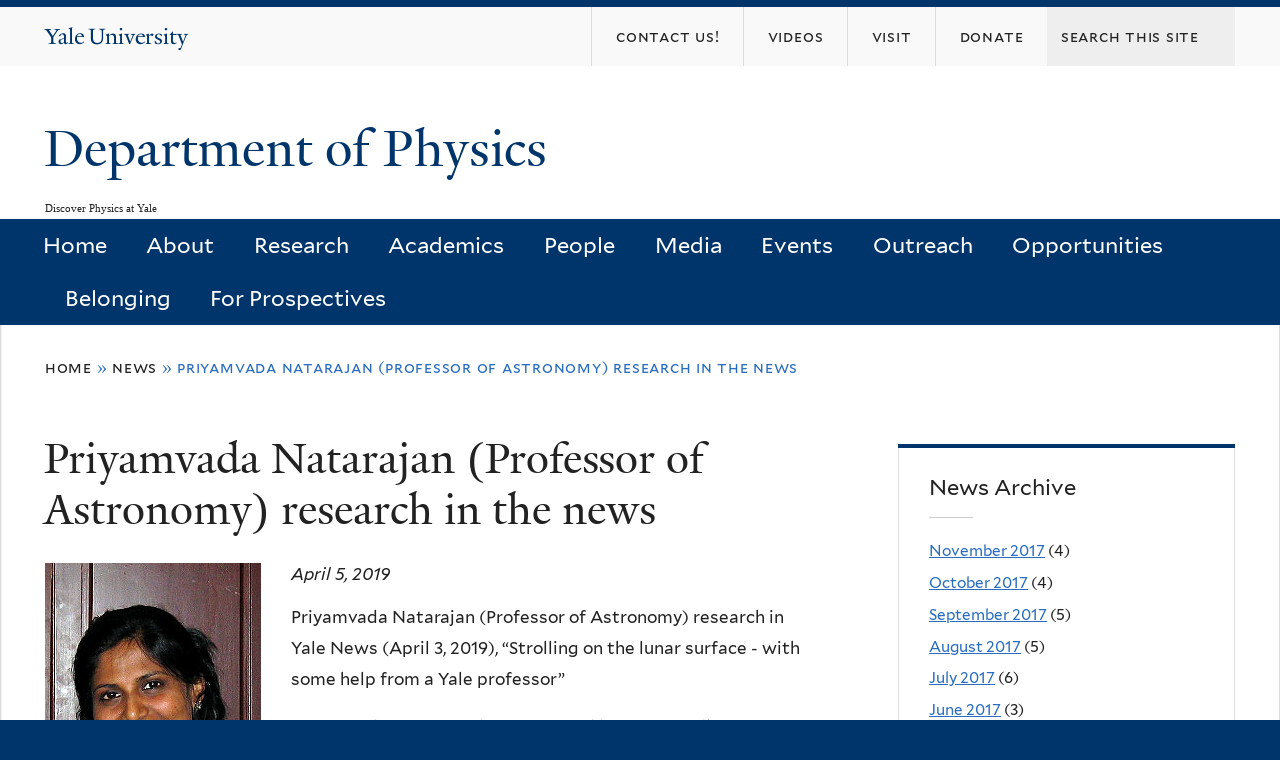

--- FILE ---
content_type: text/html; charset=utf-8
request_url: https://physics.yale.edu/news/priyamvada-natarajan-professor-astronomy-research-news-1?page=8
body_size: 8852
content:
<!DOCTYPE html>
<!--[if lte IE 8]>     <html lang="en" dir="ltr" class="ie8"> <![endif]-->
<!--[if gt IE 8]><!--> <html lang="en" dir="ltr" prefix="content: http://purl.org/rss/1.0/modules/content/ dc: http://purl.org/dc/terms/ foaf: http://xmlns.com/foaf/0.1/ og: http://ogp.me/ns# rdfs: http://www.w3.org/2000/01/rdf-schema# sioc: http://rdfs.org/sioc/ns# sioct: http://rdfs.org/sioc/types# skos: http://www.w3.org/2004/02/skos/core# xsd: http://www.w3.org/2001/XMLSchema#"> <!--<![endif]-->
<head>
<meta http-equiv="X-UA-Compatible" content="IE=edge">
  <!--

  GGGGGGGGGGGG      GGGGGGGGGGG               fGGGGGG
    ;GGGGG.             GGGi                     GGGG
      CGGGG:           GGG                       GGGG
       lGGGGt         GGL                        GGGG
        .GGGGC       GG:                         GGGG
          GGGGG    .GG.        ;CGGGGGGL         GGGG          .LGGGGGGGL
           GGGGG  iGG        GGG:   ,GGGG        GGGG        tGGf     ;GGGC
            LGGGGfGG        GGGG     CGGG;       GGGG       GGGL       GGGGt
             lGGGGL                  CGGG;       GGGG      CGGGCCCCCCCCCCCCC
              GGGG                   GGGG,       GGGG      GGGG
              GGGG             tCGG; CGGG,       GGGG      GGGG
              GGGG          GGGG     CGGG.       GGGG      GGGGL
              GGGG         GGGGC     CGGG.       GGGG      :GGGGC          :
             ,GGGGG.       GGGGG:  .LGGGGG,.tG   GGGG        GGGGGGt,..,fGC
        ,GGGGGGGGGGGGGGf    iGGGGGG   CGGGGC  GGGGGGGGGG       LGGGGGGGC

  -->
  <meta http-equiv="Content-Type" content="text/html; charset=utf-8" />
<link rel="shortcut icon" href="https://physics.yale.edu/sites/all/themes/yalenew_base/images/favicon.ico" type="image/vnd.microsoft.icon" />
<meta name="viewport" content="width=device-width, initial-scale=1, maximum-scale=10, minimum-scale=1, user-scalable=yes" />
<meta name="description" content="Priyamvada Natarajan (Professor of Astronomy) research in Yale News (April 3, 2019), &quot;Strolling on the lunar surface - with some help from a Yale professor&quot; Priyamvada Natarajan has perfected her moonwalk." />
<meta name="generator" content="Drupal 7 (https://www.drupal.org)" />
<link rel="canonical" href="https://physics.yale.edu/news/priyamvada-natarajan-professor-astronomy-research-news-1" />
<link rel="shortlink" href="https://physics.yale.edu/node/3910" />
  <title>Priyamvada Natarajan (Professor of Astronomy) research in the news | Page 9 | Department of Physics</title>
  <!--[if IEMobile]><meta http-equiv="cleartype" content="on" /><![endif]-->

    <link rel="shortcut icon" sizes="16x16 24x24 32x32 48x48 64x64" href="https://physics.yale.edu/sites/all/themes/yalenew_base/images/favicon.ico" type="image/vnd.microsoft.icon">
    <link rel="icon" sizes="228x228" href="/sites/all/themes/yalenew_base/images/touch-icon-228.png">
  <link rel="apple-touch-icon-precomposed" sizes="228x228" href="/sites/all/themes/yalenew_base/images/touch-icon-228.png">

  <link type="text/css" rel="stylesheet" href="https://physics.yale.edu/sites/default/files/css/css_xE-rWrJf-fncB6ztZfd2huxqgxu4WO-qwma6Xer30m4.css" media="all" />
<link type="text/css" rel="stylesheet" href="https://physics.yale.edu/sites/default/files/css/css_wiCJzrJaafbdfzQ2JHg28iqu0Og8QBAw7P8_MQwbO8s.css" media="all" />
<link type="text/css" rel="stylesheet" href="https://physics.yale.edu/sites/default/files/css/css_Mb7_4Dm_QG99VHidcB9UDSnq4HuBwfz84urvkBksTvQ.css" media="all" />
<link type="text/css" rel="stylesheet" href="//maxcdn.bootstrapcdn.com/font-awesome/4.7.0/css/font-awesome.min.css" media="all" />
<link type="text/css" rel="stylesheet" href="https://physics.yale.edu/sites/default/files/css/css_SbupwLY96NaCH1HAe9Sy9EfHqQ1Kyj0Oq1Ed_4OscR4.css" media="all" />

<!--[if (lt IE 9)&(!IEMobile)]>
<link type="text/css" rel="stylesheet" href="https://physics.yale.edu/sites/default/files/css/css_nBvgsRGFO8eRuGybs3zqi1R0F_76QazEf5KpSL9kQhA.css" media="all" />
<![endif]-->

<!--[if gte IE 9]><!-->
<link type="text/css" rel="stylesheet" href="https://physics.yale.edu/sites/default/files/css/css_059BxwQdO3W6gC_prw0ohrQj1fWv8MiFJkqt4YP0qJk.css" media="all" />
<!--<![endif]-->
  <script type="text/javascript" src="https://physics.yale.edu/sites/all/libraries/respondjs/respond.min.js?t8rce1"></script>
<script type="text/javascript">
<!--//--><![CDATA[//><!--
document.cookie = 'adaptive_image=' + Math.max(screen.width, screen.height) + '; path=/';
//--><!]]>
</script>
<script type="text/javascript" src="//ajax.googleapis.com/ajax/libs/jquery/1.8.3/jquery.min.js"></script>
<script type="text/javascript">
<!--//--><![CDATA[//><!--
window.jQuery || document.write("<script src='/sites/all/modules/contrib/jquery_update/replace/jquery/1.8/jquery.min.js'>\x3C/script>")
//--><!]]>
</script>
<script type="text/javascript" src="https://physics.yale.edu/sites/default/files/js/js_Hfha9RCTNm8mqMDLXriIsKGMaghzs4ZaqJPLj2esi7s.js"></script>
<script type="text/javascript" src="https://physics.yale.edu/sites/default/files/js/js_onbE0n0cQY6KTDQtHO_E27UBymFC-RuqypZZ6Zxez-o.js"></script>
<script type="text/javascript" src="https://physics.yale.edu/sites/default/files/js/js_lYXBf5jBOEeuCcZ1EEfWM3cnZXJ6-B6AuswWtJ1JGSw.js"></script>
<script type="text/javascript" src="https://physics.yale.edu/sites/default/files/js/js_P3x3MF1Y9L7Y5n_hK73ps3H4hvQvxYpv1mtnjn29Vfs.js"></script>
<script type="text/javascript">
<!--//--><![CDATA[//><!--
var switchTo5x = true;var useFastShare = true;
//--><!]]>
</script>
<script type="text/javascript" src="https://ws.sharethis.com/button/buttons.js"></script>
<script type="text/javascript">
<!--//--><![CDATA[//><!--
if (typeof stLight !== 'undefined') { stLight.options({"publisher":"dr-6cecdbd2-3e8e-d6ca-c71-a5f0c2367e3d","version":"5x","lang":"en"}); }
//--><!]]>
</script>
<script type="text/javascript" src="https://physics.yale.edu/sites/default/files/js/js_waP91NpgGpectm_6Y2XDEauLJ8WCSCBKmmA87unpp2E.js"></script>
<script type="text/javascript" src="https://www.googletagmanager.com/gtag/js?id=UA-45899695-1"></script>
<script type="text/javascript">
<!--//--><![CDATA[//><!--
window.dataLayer = window.dataLayer || [];function gtag(){dataLayer.push(arguments)};gtag("js", new Date());gtag("set", "developer_id.dMDhkMT", true);gtag("config", "UA-45899695-1", {"groups":"default","cookie_domain":"physics.yale.edu","anonymize_ip":true});
//--><!]]>
</script>
<script type="text/javascript" src="https://physics.yale.edu/sites/default/files/js/js_UNPtX_ZGxcpSkJyp8ls50mHCG5a_tcqRFqN4KjkfLso.js"></script>
<script type="text/javascript">
<!--//--><![CDATA[//><!--
jQuery.extend(Drupal.settings, {"basePath":"\/","pathPrefix":"","setHasJsCookie":0,"ajaxPageState":{"theme":"yalenew_boxed","theme_token":"S09Mzh_lvD8LXH9-a266tpSu497IuCHhVI_kVbl0kHw","js":{"0":1,"sites\/all\/themes\/yalenew_base\/js\/jcaption.min.js":1,"sites\/all\/libraries\/respondjs\/respond.min.js":1,"1":1,"\/\/ajax.googleapis.com\/ajax\/libs\/jquery\/1.8.3\/jquery.min.js":1,"2":1,"misc\/jquery-extend-3.4.0.js":1,"misc\/jquery-html-prefilter-3.5.0-backport.js":1,"misc\/jquery.once.js":1,"misc\/drupal.js":1,"misc\/form-single-submit.js":1,"sites\/all\/modules\/contrib\/fancy_file_delete\/js\/fancyfiledelete.js":1,"sites\/all\/libraries\/superfish\/sfsmallscreen.js":1,"sites\/all\/libraries\/colorbox\/jquery.colorbox-min.js":1,"sites\/all\/modules\/contrib\/colorbox\/js\/colorbox.js":1,"sites\/all\/modules\/contrib\/jscrollpane\/js\/jquery.jscrollpane.min.js":1,"sites\/all\/modules\/contrib\/jscrollpane\/js\/jquery.mousewheel.js":1,"sites\/all\/modules\/contrib\/jscrollpane\/js\/script.js":1,"sites\/all\/modules\/contrib\/custom_search\/js\/custom_search.js":1,"3":1,"https:\/\/ws.sharethis.com\/button\/buttons.js":1,"4":1,"sites\/all\/modules\/contrib\/google_analytics\/googleanalytics.js":1,"https:\/\/www.googletagmanager.com\/gtag\/js?id=UA-45899695-1":1,"5":1,"sites\/all\/themes\/omega\/omega\/js\/jquery.formalize.js":1,"sites\/all\/themes\/omega\/omega\/js\/omega-mediaqueries.js":1,"sites\/all\/themes\/yalenew_base\/js\/modernizr.min.js":1,"sites\/all\/themes\/yalenew_base\/js\/jquery.fitted.js":1,"sites\/all\/themes\/yalenew_base\/js\/appendAround.min.js":1,"sites\/all\/themes\/yalenew_base\/js\/scripts.js":1},"css":{"modules\/system\/system.base.css":1,"modules\/system\/system.menus.css":1,"modules\/system\/system.messages.css":1,"modules\/system\/system.theme.css":1,"sites\/all\/modules\/contrib\/adaptive_image\/css\/adaptive-image.css":1,"modules\/book\/book.css":1,"sites\/all\/modules\/contrib\/calendar\/css\/calendar_multiday.css":1,"modules\/comment\/comment.css":1,"modules\/field\/theme\/field.css":1,"modules\/node\/node.css":1,"modules\/search\/search.css":1,"modules\/user\/user.css":1,"sites\/all\/modules\/contrib\/views\/css\/views.css":1,"sites\/all\/modules\/contrib\/ckeditor\/css\/ckeditor.css":1,"sites\/all\/libraries\/colorbox\/example4\/colorbox.css":1,"sites\/all\/modules\/contrib\/ctools\/css\/ctools.css":1,"sites\/all\/modules\/contrib\/jscrollpane\/css\/jquery.jscrollpane.css":1,"sites\/all\/modules\/contrib\/typogrify\/typogrify.css":1,"sites\/all\/modules\/contrib\/custom_search\/custom_search.css":1,"sites\/all\/modules\/contrib\/date\/date_api\/date.css":1,"\/\/maxcdn.bootstrapcdn.com\/font-awesome\/4.7.0\/css\/font-awesome.min.css":1,"sites\/all\/themes\/omega\/omega\/css\/formalize.css":1,"sites\/default\/files\/fontyourface\/font.css":1,"\/sites\/all\/libraries\/fontyourface\/YaleDesign-italic-bold\/stylesheet.css":1,"\/sites\/all\/libraries\/fontyourface\/YaleDesign-italic-normal\/stylesheet.css":1,"\/sites\/all\/libraries\/fontyourface\/YaleDesign-normal-bold\/stylesheet.css":1,"\/sites\/all\/libraries\/fontyourface\/YaleDesign-normal-normal\/stylesheet.css":1,"sites\/all\/themes\/yalenew_base\/css\/globalnew.css":1,"ie::wide::sites\/all\/themes\/yalenew_base\/css\/grid\/yalenew_default\/wide\/yalenew-default-wide-12.css":1,"sites\/all\/themes\/yalenew_base\/css\/grid\/yalenew_default\/fluid\/yalenew-default-fluid-12.css":1,"sites\/all\/themes\/yalenew_base\/css\/grid\/yalenew_default\/narrow\/yalenew-default-narrow-12.css":1,"sites\/all\/themes\/yalenew_base\/css\/grid\/yalenew_default\/wide\/yalenew-default-wide-12.css":1}},"colorbox":{"opacity":"0.85","current":"{current} of {total}","previous":"\u00ab Prev","next":"Next \u00bb","close":"Close","maxWidth":"98%","maxHeight":"98%","fixed":true,"mobiledetect":true,"mobiledevicewidth":"480px","specificPagesDefaultValue":"admin*\nimagebrowser*\nimg_assist*\nimce*\nnode\/add\/*\nnode\/*\/edit\nprint\/*\nprintpdf\/*\nsystem\/ajax\nsystem\/ajax\/*"},"jScrollPane":{"class":".scroll-pane"},"custom_search":{"form_target":"_self","solr":0},"googleanalytics":{"account":["UA-45899695-1"],"trackOutbound":1,"trackMailto":1,"trackDownload":1,"trackDownloadExtensions":"7z|aac|arc|arj|asf|asx|avi|bin|csv|doc(x|m)?|dot(x|m)?|exe|flv|gif|gz|gzip|hqx|jar|jpe?g|js|mp(2|3|4|e?g)|mov(ie)?|msi|msp|pdf|phps|png|ppt(x|m)?|pot(x|m)?|pps(x|m)?|ppam|sld(x|m)?|thmx|qtm?|ra(m|r)?|sea|sit|tar|tgz|torrent|txt|wav|wma|wmv|wpd|xls(x|m|b)?|xlt(x|m)|xlam|xml|z|zip","trackColorbox":1,"trackDomainMode":1},"urlIsAjaxTrusted":{"\/news\/priyamvada-natarajan-professor-astronomy-research-news-1?page=8":true},"omega":{"layouts":{"primary":"wide","order":["fluid","narrow","wide"],"queries":{"fluid":"all and (max-width: 739px)","narrow":"all and (min-width: 740px) and (max-width: 1024px)","wide":"all and (min-width: 1025px)"}}}});
//--><!]]>
</script>

</head>
<body class="html not-front not-logged-in page-node page-node- page-node-3910 node-type-news yalenew-boxed context-news one-sidebar sidebar-second nav-blue-dk block-blue-dk nav-sans block-font-sans block-outline">
  <aside role='complementary' id="skip-link" aria-label="Skip to main content">
    <a href="#main-content" class="element-invisible element-focusable">Skip to main content</a>
  </aside>
  <div class="region region-page-top" id="region-page-top">
  <div class="region-inner region-page-top-inner">
      </div>
</div>
  <div class="page clearfix" id="page">
      <header id="section-header" class="section section-header" role="banner">
  <div id="zone-topper-wrapper" class="zone-wrapper zone-topper-wrapper clearfix">  <div id="zone-topper" class="zone zone-topper clearfix container-12">
    <div  class="grid-3 region region-topper-first" id="region-topper-first">
  <div class="region-inner region-topper-first-inner">
      <div class="topper-logo"><a href="http://www.yale.edu" class="y-icons y-yale y-univ"><span class="element-invisible">Yale University</span></a>
      </div>

	 <div id="moved-main-nav-wrapper">
                <button aria-expanded="false" id="nav-ready" class="nav-ready"><span class="element-invisible">Open Main Navigation</span></button>
                <div id="moved-main-nav" class="moved-main-nav" data-set="append-main-nav"></div>
                <button aria-expanded="true" id="nav-close" class="nav-close nav-hidden"><span class="element-invisible">Close Main Navigation</span></button>
        </div>

  </div>
</div>
<div class="grid-9 region region-topper-second" id="region-topper-second">
  <div class="region-inner region-topper-second-inner">
    <div class="block block-search block-form block-search-form odd block-without-title" id="block-search-form">
  <div class="block-inner clearfix">
            
    <div class="content clearfix">
      <form class="search-form" role="search" aria-label="Site Search" action="/news/priyamvada-natarajan-professor-astronomy-research-news-1?page=8" method="post" id="search-block-form" accept-charset="UTF-8"><div><div class="container-inline">
  <div class="form-item form-type-textfield form-item-search-block-form">
  <input title="Enter the terms you wish to search for." class="custom-search-box form-text" placeholder="Search this site" type="text" id="edit-search-block-form--2" name="search_block_form" value="" size="15" maxlength="128" />
</div>
<div class="form-actions form-wrapper" id="edit-actions"><input type="submit" id="edit-submit" name="op" value="Search" class="form-submit" /></div><input type="hidden" name="form_build_id" value="form-B_CNQfVkDLdUBv_C1cvcPMRtBMulLEZ7uQXnE17PFXs" />
<input type="hidden" name="form_id" value="search_block_form" />
</div>
</div></form>    </div>
  </div>
</div>
<div class="block block-menu block-menu-secondary-menu block-menu-menu-secondary-menu even block-without-title" id="block-menu-menu-secondary-menu">
  <div class="block-inner clearfix">
            
    <div class="content clearfix">
      <ul class="menu"><li class="first leaf menu-contact-us!"><a href="https://physics.yale.edu/about/contact-information"><span>Contact Us!</span></a></li>
<li class="leaf menu-videos"><a href="https://physics.yale.edu/media/videos"><span>Videos</span></a></li>
<li class="leaf menu-visit"><a href="/maps-and-directions"><span>Visit</span></a></li>
<li class="last leaf menu-donate"><a href="/donate"><span>DONATE</span></a></li>
</ul>    </div>
  </div>
</div>
  </div>
</div>
  </div>
</div><div id="zone-branding-wrapper" class="zone-wrapper zone-branding-wrapper clearfix">  <div id="zone-branding" class="zone zone-branding clearfix container-12">
    <div class="grid-10 region region-branding" id="region-branding">
  <div class="region-inner region-branding-inner">
        <div class="branding-data clearfix">
                                                  <h2 class="site-name"><a href="/" title="Home">Department of Physics
</a></h2>
                                        <h6 class="site-slogan">Discover Physics at Yale</h6>
                  </div>
          </div>
</div>
  </div>
</div>

<div id="zone-menu-wrapper" class="zone-wrapper zone-menu-wrapper clearfix">  <div id="zone-menu" class="zone zone-menu clearfix yale-boxed-menu container-12">

<div id="original-main-nav-wrapper">
  <div id="original-main-nav" data-set="append-main-nav">
    <div id="main-nav">

    <div class="grid-12 region region-menu" id="region-menu">
  <div class="region-inner region-menu-inner">
    <nav id="main-menu-navigation" role="navigation" aria-label="Main Menu" class="navigation">
                  <div class="block block-system block-menu block-main-menu block-system-main-menu odd block-without-title" id="block-system-main-menu">
  <div class="block-inner clearfix">
            
    <div class="content clearfix">
      <ul class="menu"><li class="first leaf menu-home"><a href="/">Home</a></li>
<li class="collapsed menu-about"><a href="/about">About</a></li>
<li class="collapsed menu-research"><a href="/research">Research</a></li>
<li class="expanded menu-academics"><a href="/academics">Academics</a></li>
<li class="expanded menu-people"><a href="/people">People</a></li>
<li class="expanded menu-media"><a href="/news">Media</a></li>
<li class="collapsed menu-events"><a href="/calendar">Events</a></li>
<li class="leaf menu-outreach"><a href="/events/outreach">Outreach</a></li>
<li class="collapsed menu-opportunities"><a href="/opportunities">Opportunities</a></li>
<li class="leaf menu-belonging"><a href="/belonging">Belonging</a></li>
<li class="last collapsed menu-for-prospectives"><a href="/prospectives/prospective-students">For Prospectives</a></li>
</ul>    </div>
  </div>
</div>
    </nav>
  </div>
</div>

    </div>
  </div>
</div>

  </div>
</div>
</header>
  
      <main  id="section-content" class="section section-content" role="main">
  <div id="section-content-inner">
    <div id="zone-content-wrapper" class="zone-wrapper zone-content-wrapper clearfix">  <div id="zone-content" class="zone zone-content clearfix container-12">
          <div id="breadcrumb" class="grid-12"><h2 class="element-invisible">You are here</h2><div class="breadcrumb"><span class="inline odd first"><a href="/">Home</a></span> <span class="delimiter">»</span> <span class="inline even"><a href="/news">News</a></span> <span class="delimiter">»</span> <span class="inline odd last">Priyamvada Natarajan (Professor of Astronomy) research in the news</span></div></div>
    
    <div id="moved-sidenav-wrapper" class="moved-sidenav-wrapper grid-12">
       <div id="moved-sidenav" class="moved-sidenav" data-set="append-sidenav"></div>
    </div>

        <div class="grid-8 region region-content" id="region-content">
  <div class="region-inner region-content-inner">
    <a id="main-content" tabindex="-1"></a>
                <h1 class="title" id="page-title">Priyamvada Natarajan (Professor of Astronomy) research in the news
</h1>
                        <div class="block block-system block-main block-system-main odd block-without-title" id="block-system-main">
  <div class="block-inner clearfix">
            
    <div class="content clearfix">
      <article about="/news/priyamvada-natarajan-professor-astronomy-research-news-1" typeof="sioc:Item foaf:Document" class="node node-news node-published node-not-promoted node-not-sticky author-14 odd clearfix" id="node-news-3910">
  <!--    -->
    <span property="dc:title" content="Priyamvada Natarajan (Professor of Astronomy) research in the news" class="rdf-meta element-hidden"></span><span property="sioc:num_replies" content="0" datatype="xsd:integer" class="rdf-meta element-hidden"></span>  
  <div class="content clearfix">
    <div class="field field-name-field-news-image field-type-image field-label-hidden"><div class="field-items"><div class="field-item even"><img typeof="foaf:Image" src="https://physics.yale.edu/sites/default/files/natarajan_6.jpg" width="216" height="316" alt="" /></div></div></div><div class="field field-name-field-date field-type-datetime field-label-hidden"><div class="field-items"><div class="field-item even"><span class="date-display-single" property="dc:date" datatype="xsd:dateTime" content="2019-04-05T00:00:00-04:00">April 5, 2019</span></div></div></div><div class="field field-name-body field-type-text-with-summary field-label-hidden"><div class="field-items"><div class="field-item even" property="content:encoded"><p>Priyamvada Natarajan (Professor of Astronomy) research in Yale News (April 3, 2019), “Strolling on the lunar surface - with some help from a Yale professor”</p>
<p>Priyamvada Natarajan has perfected her moonwalk.</p>
<p>After years of envisioning the inner workings of quasars and mapping out the likelihood of dark matter, Natarajan has cast her attention to the idea of what it would be like to walk on the moon. The result is “Lunatick,” a virtual reality (VR) experience curated by Natarajan, the eminent British sculptor Sir Antony Gormley, and the company Acute Art. It’s set to premiere April 4 at the London art gallery The Store X.</p>
<p><a href="https://news.yale.edu/2019/04/03/strolling-lunar-surface-some-help-yale-professor" rel="nofollow">Click here for the full story in Yale News (April 3, 2019)</a></p>
</div></div></div>  </div>

  <div class="clearfix">
          <nav class="links node-links clearfix"></nav>
    
      </div>
</article>
    </div>
  </div>
</div>
<div class="block block-sharethis block-sharethis-block block-sharethis-sharethis-block even block-without-title" id="block-sharethis-sharethis-block">
  <div class="block-inner clearfix">
            
    <div class="content clearfix">
      <div class="sharethis-wrapper"><span st_url="https://physics.yale.edu/news/priyamvada-natarajan-professor-astronomy-research-news-1" st_title="Priyamvada%20Natarajan%20%28Professor%20of%20Astronomy%29%20research%20in%20the%20news" class="st_facebook_button" displayText="facebook"></span>
<span st_url="https://physics.yale.edu/news/priyamvada-natarajan-professor-astronomy-research-news-1" st_title="Priyamvada%20Natarajan%20%28Professor%20of%20Astronomy%29%20research%20in%20the%20news" class="st_twitter_button" displayText="twitter" st_via="" st_username=""></span>
<span st_url="https://physics.yale.edu/news/priyamvada-natarajan-professor-astronomy-research-news-1" st_title="Priyamvada%20Natarajan%20%28Professor%20of%20Astronomy%29%20research%20in%20the%20news" class="st_tumblr_button" displayText="tumblr" st_via="" st_username=""></span>
<span st_url="https://physics.yale.edu/news/priyamvada-natarajan-professor-astronomy-research-news-1" st_title="Priyamvada%20Natarajan%20%28Professor%20of%20Astronomy%29%20research%20in%20the%20news" class="st_pinterest_button" displayText="pinterest" st_via="" st_username=""></span>
<span st_url="https://physics.yale.edu/news/priyamvada-natarajan-professor-astronomy-research-news-1" st_title="Priyamvada%20Natarajan%20%28Professor%20of%20Astronomy%29%20research%20in%20the%20news" class="st_reddit_button" displayText="reddit" st_via="" st_username=""></span>
<span st_url="https://physics.yale.edu/news/priyamvada-natarajan-professor-astronomy-research-news-1" st_title="Priyamvada%20Natarajan%20%28Professor%20of%20Astronomy%29%20research%20in%20the%20news" class="st_email_button" displayText="email" st_via="" st_username=""></span>
<span st_url="https://physics.yale.edu/news/priyamvada-natarajan-professor-astronomy-research-news-1" st_title="Priyamvada%20Natarajan%20%28Professor%20of%20Astronomy%29%20research%20in%20the%20news" class="st_plusone_button" displayText="plusone" st_via="" st_username=""></span>
<span st_url="https://physics.yale.edu/news/priyamvada-natarajan-professor-astronomy-research-news-1" st_title="Priyamvada%20Natarajan%20%28Professor%20of%20Astronomy%29%20research%20in%20the%20news" class="st_fblike_button" displayText="fblike" st_via="" st_username=""></span>
</div>    </div>
  </div>
</div>
      </div>
</div>
<div  class="grid-4 region region-sidebar-second sidebar yale-boxed-sidebar-second" id="region-sidebar-second">
  <div class="region-inner region-sidebar-second-inner">
    <aside class="block block-views block-news-block-2 block-views-news-block-2 odd has-subject" id="block-views-news-block-2" role="complementary" aria-label="News Archive">
  <div class="block-inner clearfix">
              <h2 class="block-title">News Archive</h2>
        
    <div class="content clearfix">
      <div class="view view-news view-id-news view-display-id-block_2 view-dom-id-d739fd842e53ceefb585f85c28fa577e">
        
  
  
      <div class="view-content">
      <div class="item-list">
  <ul class="views-summary">
      <li><a href="/news/2017-11">November 2017</a>
              (4)
          </li>
      <li><a href="/news/2017-10">October 2017</a>
              (4)
          </li>
      <li><a href="/news/2017-09">September 2017</a>
              (5)
          </li>
      <li><a href="/news/2017-08">August 2017</a>
              (5)
          </li>
      <li><a href="/news/2017-07">July 2017</a>
              (6)
          </li>
      <li><a href="/news/2017-06">June 2017</a>
              (3)
          </li>
      <li><a href="/news/2017-05">May 2017</a>
              (6)
          </li>
      <li><a href="/news/2017-04">April 2017</a>
              (2)
          </li>
      <li><a href="/news/2017-03">March 2017</a>
              (5)
          </li>
      <li><a href="/news/2017-02">February 2017</a>
              (6)
          </li>
      <li><a href="/news/2017-01">January 2017</a>
              (2)
          </li>
      <li><a href="/news/2016-12">December 2016</a>
              (1)
          </li>
    </ul>
</div>
    </div>
  
      <nav role="navigation" aria-label="Pages"><div class="item-list"><ul class="pager"><li class="pager-first first"><a title="Go to first page" href="/news/priyamvada-natarajan-professor-astronomy-research-news-1">« first</a></li><li class="pager-previous"><a title="Go to previous page" href="/news/priyamvada-natarajan-professor-astronomy-research-news-1?page=7">‹ previous</a></li><li class="pager-ellipsis">…</li><li class="pager-item"><a title="Go to page 5" href="/news/priyamvada-natarajan-professor-astronomy-research-news-1?page=4">5</a></li><li class="pager-item"><a title="Go to page 6" href="/news/priyamvada-natarajan-professor-astronomy-research-news-1?page=5">6</a></li><li class="pager-item"><a title="Go to page 7" href="/news/priyamvada-natarajan-professor-astronomy-research-news-1?page=6">7</a></li><li class="pager-item"><a title="Go to page 8" href="/news/priyamvada-natarajan-professor-astronomy-research-news-1?page=7">8</a></li><li class="pager-current">9</li><li class="pager-item"><a title="Go to page 10" href="/news/priyamvada-natarajan-professor-astronomy-research-news-1?page=9">10</a></li><li class="pager-item"><a title="Go to page 11" href="/news/priyamvada-natarajan-professor-astronomy-research-news-1?page=10">11</a></li><li class="pager-item"><a title="Go to page 12" href="/news/priyamvada-natarajan-professor-astronomy-research-news-1?page=11">12</a></li><li class="pager-item"><a title="Go to page 13" href="/news/priyamvada-natarajan-professor-astronomy-research-news-1?page=12">13</a></li><li class="pager-ellipsis">…</li><li class="pager-next"><a title="Go to next page" href="/news/priyamvada-natarajan-professor-astronomy-research-news-1?page=9">next ›</a></li><li class="pager-last last"><a title="Go to last page" href="/news/priyamvada-natarajan-professor-astronomy-research-news-1?page=20">last »</a></li></ul></div></nav>  
  
  
  
  
</div>    </div>
  </div>
</aside>
  </div>
</div>
  </div>
</div>  </div>
</main>
  
      <footer id="section-footer" class="section section-footer" role="contentinfo">
  <div id="zone-footer-wrapper" class="zone-wrapper zone-footer-wrapper clearfix">  <div id="zone-footer" class="zone zone-footer clearfix container-12">
    <div  class="grid-2 region region-footer-first" id="region-footer-first">
  <div  class="region-inner region-footer-first-inner">
    <div class="footer-logo"><a href="http://www.yale.edu" class="y-icons y-yale y-mark"><span class="element-invisible">Yale</span></a></div>
  </div>
</div>
<div  class="grid-6 region region-footer-second" id="region-footer-second">
  <div class="region-inner region-footer-second-inner">
    <p class="copyright">
      <a href="https://usability.yale.edu/web-accessibility/accessibility-yale">Accessibility at Yale</a> &middot;
      <a href="http://www.yale.edu/privacy-policy">Privacy policy</a> <br>
      Copyright &copy; 2026 Yale University &middot; All rights reserved
    </p>
    <div class="block block-footer-message block-footer-message block-footer-message-footer-message odd block-without-title" id="block-footer-message-footer-message">
  <div class="block-inner clearfix">
            
    <div class="content clearfix">
      <p><a href="https://physics.yale.edu/cas?destination=internal" rel="nofollow">Physics Internal Pages</a> | <a href="/comments-and-suggestions">Comment Form</a> | <a href="http://physics.yale.edu/physics-department-research" rel="nofollow">Submit Physics Department Images</a></p>
    </div>
  </div>
</div>
  </div>
</div>
<div class="grid-4 region region-footer-third" id="region-footer-third">
  <div class="region-inner region-footer-third-inner">
    <div class="block block-menu sharing block-menu-social-buttons block-menu-menu-social-buttons odd block-without-title" id="block-menu-menu-social-buttons">
  <div class="block-inner clearfix">
            
    <div class="content clearfix">
      <ul class="menu"><li class="first leaf menu-facebook"><a href="https://www.facebook.com/YalePhysicsDept" class="fa fa-facebook-square"><span>Facebook</span></a></li>
<li class="leaf menu-instagram"><a href="https://www.instagram.com/yalephysicsdept/" class="fa fa-instagram"><span>Instagram</span></a></li>
<li class="leaf menu-twitter"><a href="https://twitter.com/YalePhysicsDept" class="fa fa-twitter"><span>Twitter</span></a></li>
<li class="leaf menu-youtube"><a href="https://www.youtube.com/channel/UCox1tYlLscQ-hiesW8k13qQ?" class="fa fa-youtube-play"><span>YouTube</span></a></li>
<li class="last leaf menu-flickr"><a href="https://www.flickr.com/people/191926205@N02/" class="fa fa-flickr"><span>Flickr</span></a></li>
</ul>    </div>
  </div>
</div>
  </div>
</div>
  </div>
</div></footer>
  </div>
  <div class="region region-page-bottom" id="region-page-bottom">
  <div class="region-inner region-page-bottom-inner">
      </div>
</div>
<script type="text/javascript">
<!--//--><![CDATA[//><!--

      (function() {
      var sz = document.createElement('script'); sz.type = 'text/javascript'; sz.async = true;
      sz.src = '//siteimproveanalytics.com/js/siteanalyze_66356571.js';
      var s = document.getElementsByTagName('script')[0]; s.parentNode.insertBefore(sz, s);
      })();
      
//--><!]]>
</script>
<script type="text/javascript" src="https://physics.yale.edu/sites/default/files/js/js_JMVekk522eOkII71K9F5yD4Su-iRqPdTR_-LxjPAtMk.js"></script>
</body>
</html>
